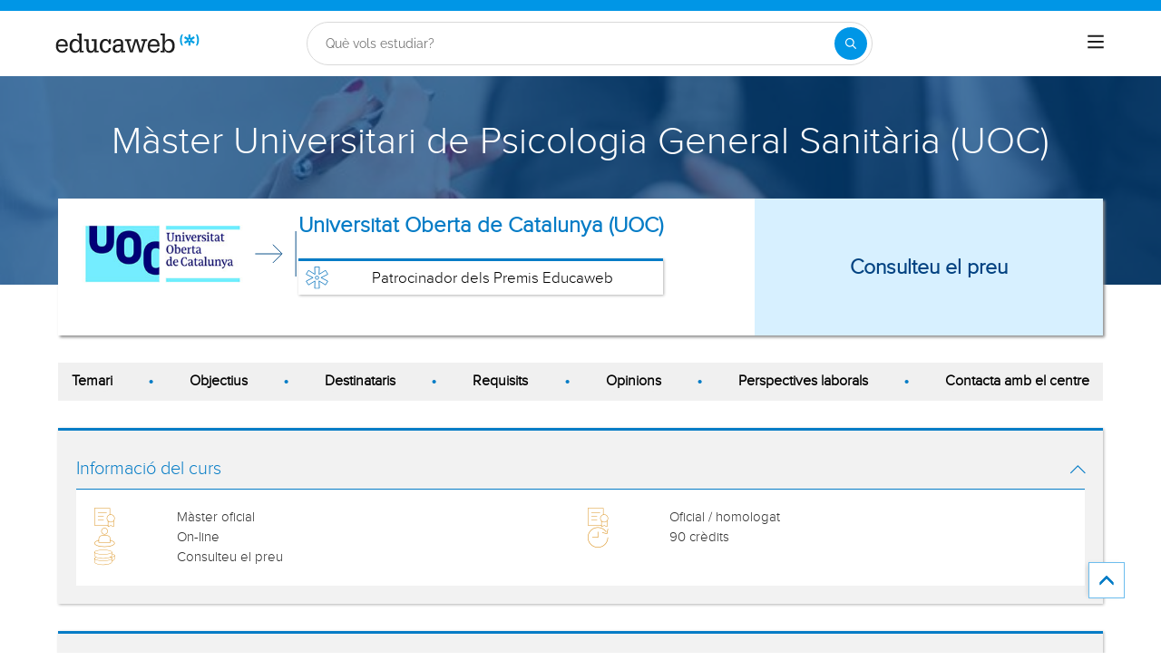

--- FILE ---
content_type: application/javascript
request_url: https://eu01.edcwb.com/assets/js/dist/362.chunk.js
body_size: 1476
content:
"use strict";(self.webpackChunkeducaweb=self.webpackChunkeducaweb||[]).push([[362],{7981:function(t,e,a){var i=a(5570),d=a(8851),s=a(5733),n=a(4289);const c={init:(t,e,a,d)=>{t=t||"[data-msticky]",e=e||"#section-lead-center",a=a||!1,d=d||!1;let s=document.querySelector(e)||null,n='[data-anchor-link="section-lead-center"]';n=!!d&&document.querySelector(n);let o=document.querySelectorAll(t);c.setup(o,t),c.setSticky(o,s,a,n),window.addEventListener("resize",i.A.debounce(function(){c.setup(o,t),c.setSticky(o,s,a,n)})),window.addEventListener("scroll",function(){c.setSticky(o,s,a,n)})},setup:(t,e)=>{let a=document.querySelector("#cookies-navbar"),i=!1;const d=window.innerWidth<768||document.documentElement.clientWidth<768;t.forEach(t=>{let s="0",n=$v("[data-msticky-ctaform-tpp]",t);if(d){if("[data-msticky]"===e&&t.hasAttribute("data-msticky-cta")&&(c.adjustBodyPadding("[data-msticky]",!0),t.classList.add("open")),i||(c.isCallCenterBtnActive(),i=!0),a&&(a.style.bottom="63px"),n)if(s=n.getAttribute("data-msticky-ctaform-tpp"),"0"===s||"2"===s){let t=$v("[data-course-id]",n);t&&t.getAttribute("data-course-id")>"0"&&(t.setAttribute("data-edw-tpp-init",t.getAttribute("data-course-id")),n.firstElementChild&&n.firstElementChild.removeAttribute("data-anchor-link"))}else n.firstElementChild&&(n.firstElementChild.setAttribute("data-anchor-link","section-lead-center"),n.firstElementChild.removeAttribute("data-edw-tpp-init"))}else if("[data-msticky]"===e){if(t.hasAttribute("data-msticky-cta")){"1"===t.getAttribute("data-msticky-cta")&&(t.classList.add("open"),c.adjustBodyPadding("[data-msticky]",!0))}else t.classList.add("open"),c.adjustBodyPadding("[data-msticky]",!0);if(n)if(s=n.getAttribute("data-msticky-ctaform-tpp"),"1"===s||"2"===s){let t=$v("[data-course-id]",n);t&&t.getAttribute("data-course-id")>"0"&&(t.setAttribute("data-edw-tpp-init",t.getAttribute("data-course-id")),n.firstElementChild&&n.firstElementChild.removeAttribute("data-anchor-link"))}else n.firstElementChild&&(n.firstElementChild.setAttribute("data-anchor-link","section-lead-center"),n.firstElementChild.removeAttribute("data-edw-tpp-init"))}})},setSticky:(t,e,a,i)=>{let s=document.querySelector("#cookies-navbar");t.forEach(t=>{(e&&d.A.isAny(e)||d.A.isAny("[data-cta-group]",!0))&&t.hasAttribute("data-msticky-cta")?(t.classList.remove("open"),c.adjustBodyPadding("[data-msticky]",!1),s&&(s.style.bottom="0")):t.hasAttribute("data-msticky-cta")&&(t.classList.add("open"),c.adjustBodyPadding("[data-msticky]",!0),s&&(s.style.bottom="63px"))})},isCallCenterBtnActive:()=>{if(!(0,n.o)())return;const t="[data-msticky-call]";let e=$v(t)?$v(t).getAttribute("data-campaign"):0;if(0!==e){let a={campaignId:e,originId:20500,datetime:(0,s.p)()},i=encodeURIComponent,d=Object.keys(a).map(t=>i(t)+"="+i(a[t])).join("&"),n=new XMLHttpRequest;n.open("GET","/callcenter/GetCallCenterStatus/?"+d,!0),n.onreadystatechange=function(e){if(4!==n.readyState)return!1;if(200===n.status&&"true"===n.response){$v(t).classList.add("open"),c.adjustBodyPadding("[data-msticky]",!0),$v("[data-msticky-ctaform]")&&c.mobileButtonsFormCallCenter()}},n.onerror=function(t){},n.send(d)}},async mobileButtonsFormCallCenter(){const{default:t}=await a.e(8414).then(a.bind(a,8414));t()},adjustBodyPadding:(t,e)=>{const a=document.querySelector(t);if(a)if(e){const t=a.offsetHeight;document.body.style.paddingBottom=`${t}px`}else document.body.style.paddingBottom=""}};e.default=c}}]);

--- FILE ---
content_type: image/svg+xml
request_url: https://eu01.edcwb.com/assets/web/current/common-site/center/premium/asterisco-educaweb.svg
body_size: 478
content:
<svg xmlns="http://www.w3.org/2000/svg" viewBox="0 0 29.02 29.55"><defs><style>.cls-1{fill:none;stroke:#157bc0;stroke-miterlimit:10;}</style></defs><g id="Capa_2" data-name="Capa 2"><g id="Capa_1-2" data-name="Capa 1"><path class="cls-1" d="M9.46,14.78.7,19.35l2.93,5,8.29-5.21-.32,9.86h5.89l-.39-9.86,8.36,5.21,2.87-5-8.69-4.57,8.69-4.58L25.46,5.08,17.1,10.37,17.49.5H11.6l.32,9.87L3.64,5.08.7,10.2Zm2.87,0A2.18,2.18,0,1,1,14.51,17,2.19,2.19,0,0,1,12.33,14.78Z"/></g></g></svg>